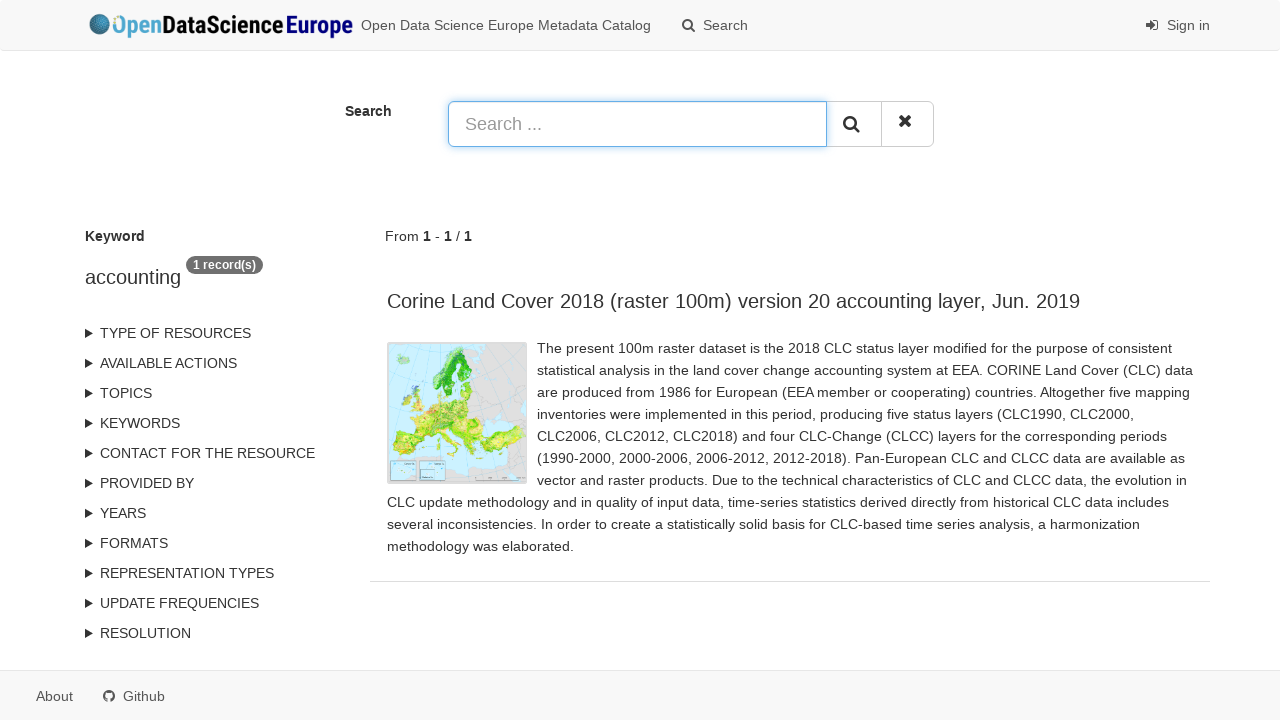

--- FILE ---
content_type: text/html;charset=utf-8
request_url: https://data.opendatascience.eu/geonetwork/srv/search?keyword=accounting
body_size: 3426
content:
<html ng-app="gn_search_default" lang="" id="ng-app">
  <head>
    <title>Open Data Science Europe Metadata Catalog - OpenGeoHub, CTU Prague, mundialis GmbH &amp;amp; Co KG, TerraSigna, MultiOne</title>
    <meta charset="utf-8" />
    <meta name="viewport" content="initial-scale=1.0" />
    <meta name="apple-mobile-web-app-capable" content="yes" />
    <meta name="description" content="" />
    <meta name="keywords" content="" />
    <meta property="og:title" content="Open Data Science Europe Metadata Catalog - OpenGeoHub, CTU Prague, mundialis GmbH &amp;amp; Co KG, TerraSigna, MultiOne" />
    <meta property="og:description" content="" />
    <meta property="og:site_name" content="" />
    <meta property="og:image" content="https://data.opendatascience.eu/geonetwork/images/logos/favicon.png" />
    <meta name="twitter:card" content="summary" />
    <meta name="twitter:image" content="https://data.opendatascience.eu/geonetwork/images/logos/favicon.png" />
    <meta name="twitter:title" content="Open Data Science Europe Metadata Catalog - OpenGeoHub, CTU Prague, mundialis GmbH &amp;amp; Co KG, TerraSigna, MultiOne" />
    <meta name="twitter:description" content="" />
    <meta name="twitter:site" content="" />
    <link rel="icon" sizes="16x16 32x32 48x48" type="image/png" href="https://data.opendatascience.eu/geonetwork/images/logos/favicon.png" />
    <link href="https://data.opendatascience.eu/geonetwork/srv/eng/rss.search?sortBy=changeDate" rel="alternate" type="application/rss+xml" title="Open Data Science Europe Metadata Catalog - OpenGeoHub, CTU Prague, mundialis GmbH &amp;amp; Co KG, TerraSigna, MultiOne" />
    <link href="https://data.opendatascience.eu/geonetwork/srv/eng/portal.opensearch" rel="search" type="application/opensearchdescription+xml" title="Open Data Science Europe Metadata Catalog - OpenGeoHub, CTU Prague, mundialis GmbH &amp;amp; Co KG, TerraSigna, MultiOne" />
    <link href="https://data.opendatascience.eu/geonetwork/static/gn_search_default.css?v=15ebfbc7f9caa94afdf69a72ab6d267ca0bc8d01&amp;" rel="stylesheet" media="screen" />
    <link href="https://data.opendatascience.eu/geonetwork/static/gn_metadata_pdf.css?v=15ebfbc7f9caa94afdf69a72ab6d267ca0bc8d01&amp;" rel="stylesheet" media="print" />
  </head>
  <body class="gn-nojs ">
    <div class="gn-full">
      <div class="navbar navbar-default gn-top-bar" role="navigation">
        <div class="container">
          <div class="navbar-header">
            <button type="button" class="navbar-toggle collapsed" data-toggle="collapse" data-target="#navbar" title="" aria-expanded="false" aria-controls="navbar">
              <span class="sr-only" />
              <span class="icon-bar" />
              <span class="icon-bar" />
              <span class="icon-bar" />
            </button>
          </div>
          <div id="navbar" class="navbar-collapse collapse">
            <ul class="nav navbar-nav" id="topbar-left">
              <li>
                <a href="https://data.opendatascience.eu/geonetwork/srv/eng/catalog.search#/home">
                  <img class="gn-logo" alt="" src="https://data.opendatascience.eu/geonetwork/images/logos/242bb21c-df1b-42f6-b7d2-3cd5438b9992.png" />
                  Open Data Science Europe Metadata Catalog
                </a>
              </li>
              <li>
                <a title="Search" href="https://data.opendatascience.eu/geonetwork/srv/search" onclick="location.href=('https://data.opendatascience.eu/geonetwork/srv/eng/catalog.search#/search');return false;">
                  <i class="fa fa-fw fa-search hidden-sm"> </i>
                  <span>Search</span>
                </a>
              </li>
              <li id="map-menu" class="hidden-nojs">
                <a title="Map" href="https://data.opendatascience.eu/geonetwork/srv/eng/catalog.search#/map">
                  <i class="fa fa-fw fa-globe hidden-sm"> </i>
                  <span>Map</span>
                </a>
              </li>
            </ul>
            <ul class="nav navbar-nav navbar-right">
              <li>
                <a href="https://data.opendatascience.eu/geonetwork/srv/eng/catalog.signin" title="Sign in">
                  <i class="fa fa-sign-in fa-fw"> </i>
                  Sign in
                </a>
              </li>
            </ul>
          </div>
        </div>
      </div>
      <form action="https://data.opendatascience.eu/geonetwork/srv/search" class="form-horizontal" role="form">
        <div class="row gn-top-search" style="margin:20px">
          <div class="col-md-offset-3 col-md-1 relative">
            <b>Search</b>
          </div>
          <div class="col-md-5 relative">
            <div class="gn-form-any input-group input-group-lg">
              <input type="text" name="any" id="gn-any-field" aria-label="Search ..." placeholder="Search ..." value="" class="form-control" autofocus="" />
              <div class="input-group-btn">
                <button type="submit" class="btn btn-default" title="Search">
                  <i class="fa fa-search"> </i>
                </button>
                <a href="https://data.opendatascience.eu/geonetwork/srv/search" class="btn btn-default" title="Reset">
                  <i class="fa fa-times"> </i>
                </a>
              </div>
            </div>
            <input type="hidden" name="fast" value="index" />
          </div>
        </div>
      </form>
      <div class="container" role="main">
        <div class="row" id="242bb21c-df1b-42f6-b7d2-3cd5438b9992" itemscope="itemscope" itemtype="http://schema.org/DataCatalog">
          <meta itemprop="name" content="Open Data Science Europe Metadata Catalog" />
          <span itemprop="publisher" itemscope="itemscope" itemtype="http://schema.org/Organization">
            <meta itemprop="name" content="OpenGeoHub, CTU Prague, mundialis GmbH &amp;amp; Co KG, TerraSigna, MultiOne" />
            <meta itemprop="email" content="leandro.parente@opengeohub.org" />
          </span>
          <meta itemprop="url" content="https://data.opendatascience.eu/geonetwork/srv/search" />
          <div class="col-md-3 gn-facet">
            <div>
              <div class="clearfix">
                <div class="gn-margin-bottom">
                  <strong>Keyword</strong>
                </div>
                <div class="pull-left">
                  <h2>accounting</h2>
                </div>
                <span class="badge">1 record(s)</span>
              </div>
               
            </div>
            <details>
              <summary>Type of resources</summary>
              <ul>
                <li>
                  <label>
                    <a href="https://data.opendatascience.eu/geonetwork/srv/search?type=dataset">
                      <span class="gn-facet-label">Dataset</span>
                      <span class="gn-facet-count">(1)</span>
                    </a>
                  </label>
                </li>
              </ul>
            </details>
            <details>
              <summary>Available actions</summary>
              <ul>
                <li>
                  <label>
                    <a href="https://data.opendatascience.eu/geonetwork/srv/search?mdActions=mdActions-view">
                      <span class="gn-facet-label">Viewable</span>
                      <span class="gn-facet-count">(1)</span>
                    </a>
                  </label>
                </li>
              </ul>
            </details>
            <details>
              <summary>Topics</summary>
              <ul>
                <li>
                  <label>
                    <a href="https://data.opendatascience.eu/geonetwork/srv/search?topicCat=geoscientificInformation">
                      <span class="gn-facet-label">Geoscientific information</span>
                      <span class="gn-facet-count">(1)</span>
                    </a>
                  </label>
                </li>
                <li>
                  <label>
                    <a href="https://data.opendatascience.eu/geonetwork/srv/search?topicCat=imageryBaseMapsEarthCover">
                      <span class="gn-facet-label">Imagery base maps earth cover</span>
                      <span class="gn-facet-count">(1)</span>
                    </a>
                  </label>
                </li>
              </ul>
            </details>
            <details>
              <summary>Keywords</summary>
              <ul>
                <li>
                  <label>
                    <a href="https://data.opendatascience.eu/geonetwork/srv/search?keyword=Imagery base maps earth cover">
                      <span class="gn-facet-label">Imagery base maps earth cover</span>
                      <span class="gn-facet-count">(1)</span>
                    </a>
                  </label>
                </li>
                <li>
                  <label>
                    <a href="https://data.opendatascience.eu/geonetwork/srv/search?keyword=Land cover">
                      <span class="gn-facet-label">Land cover</span>
                      <span class="gn-facet-count">(1)</span>
                    </a>
                  </label>
                </li>
                <li>
                  <label>
                    <a href="https://data.opendatascience.eu/geonetwork/srv/search?keyword=Land use">
                      <span class="gn-facet-label">Land use</span>
                      <span class="gn-facet-count">(1)</span>
                    </a>
                  </label>
                </li>
                <li>
                  <label>
                    <a href="https://data.opendatascience.eu/geonetwork/srv/search?keyword=geospatial data">
                      <span class="gn-facet-label">geospatial data</span>
                      <span class="gn-facet-count">(1)</span>
                    </a>
                  </label>
                </li>
                <li>
                  <label>
                    <a href="https://data.opendatascience.eu/geonetwork/srv/search?keyword=land cover">
                      <span class="gn-facet-label">land cover</span>
                      <span class="gn-facet-count">(1)</span>
                    </a>
                  </label>
                </li>
                <li>
                  <label>
                    <a href="https://data.opendatascience.eu/geonetwork/srv/search?keyword=European">
                      <span class="gn-facet-label">European</span>
                      <span class="gn-facet-count">(1)</span>
                    </a>
                  </label>
                </li>
                <li>
                  <label>
                    <a href="https://data.opendatascience.eu/geonetwork/srv/search?keyword=EEA39">
                      <span class="gn-facet-label">EEA39</span>
                      <span class="gn-facet-count">(1)</span>
                    </a>
                  </label>
                </li>
                <li>
                  <label>
                    <a href="https://data.opendatascience.eu/geonetwork/srv/search?keyword=Corine">
                      <span class="gn-facet-label">Corine</span>
                      <span class="gn-facet-count">(1)</span>
                    </a>
                  </label>
                </li>
                <li>
                  <label>
                    <a href="https://data.opendatascience.eu/geonetwork/srv/search?keyword=CLC2018">
                      <span class="gn-facet-label">CLC2018</span>
                      <span class="gn-facet-count">(1)</span>
                    </a>
                  </label>
                </li>
                <li>
                  <label>
                    <a href="https://data.opendatascience.eu/geonetwork/srv/search?keyword=LEAC">
                      <span class="gn-facet-label">LEAC</span>
                      <span class="gn-facet-count">(1)</span>
                    </a>
                  </label>
                </li>
                <li>
                  <label>
                    <a href="https://data.opendatascience.eu/geonetwork/srv/search?keyword=Land and Ecosystem Accounting">
                      <span class="gn-facet-label">Land and Ecosystem Accounting</span>
                      <span class="gn-facet-count">(1)</span>
                    </a>
                  </label>
                </li>
                <li>
                  <label>
                    <a href="https://data.opendatascience.eu/geonetwork/srv/search?keyword=IDP_shortname_CLC_accounting_2018">
                      <span class="gn-facet-label">IDP_shortname_CLC_accounting_2018</span>
                      <span class="gn-facet-count">(1)</span>
                    </a>
                  </label>
                </li>
                <li>
                  <label>
                    <a href="https://data.opendatascience.eu/geonetwork/srv/search?keyword=IDP_topics_Land_use">
                      <span class="gn-facet-label">IDP_topics_Land_use</span>
                      <span class="gn-facet-count">(1)</span>
                    </a>
                  </label>
                </li>
                <li>
                  <label>
                    <a href="https://data.opendatascience.eu/geonetwork/srv/search?keyword=accounting">
                      <span class="gn-facet-label">accounting</span>
                      <span class="gn-facet-count">(1)</span>
                    </a>
                  </label>
                </li>
                <li>
                  <label>
                    <a href="https://data.opendatascience.eu/geonetwork/srv/search?keyword=INSPIRE">
                      <span class="gn-facet-label">INSPIRE</span>
                      <span class="gn-facet-count">(1)</span>
                    </a>
                  </label>
                </li>
              </ul>
            </details>
            <details>
              <summary>Contact for the resource</summary>
              <ul>
                <li>
                  <label>
                    <a href="https://data.opendatascience.eu/geonetwork/srv/search?orgName=European Environment Agency">
                      <span class="gn-facet-label">European Environment Agency</span>
                      <span class="gn-facet-count">(1)</span>
                    </a>
                  </label>
                </li>
              </ul>
            </details>
            <details>
              <summary>Provided by</summary>
              <ul>
                <li>
                  <label>
                    <a href="https://data.opendatascience.eu/geonetwork/srv/search?_source=242bb21c-df1b-42f6-b7d2-3cd5438b9992">
                      <span class="gn-facet-label">Open Data Science Europe Metadata Catalog</span>
                      <span class="gn-facet-count">(1)</span>
                    </a>
                  </label>
                </li>
              </ul>
            </details>
            <details>
              <summary>Years</summary>
              <ul>
                <li>
                  <label>
                    <a href="https://data.opendatascience.eu/geonetwork/srv/search?createDateYear=2019">
                      <span class="gn-facet-label">2019</span>
                      <span class="gn-facet-count">(1)</span>
                    </a>
                  </label>
                </li>
              </ul>
            </details>
            <details>
              <summary>Formats</summary>
              <ul>
                <li>
                  <label>
                    <a href="https://data.opendatascience.eu/geonetwork/srv/search?format=GTiff">
                      <span class="gn-facet-label">GTiff</span>
                      <span class="gn-facet-count">(1)</span>
                    </a>
                  </label>
                </li>
              </ul>
            </details>
            <details>
              <summary>Representation types</summary>
              <ul>
                <li>
                  <label>
                    <a href="https://data.opendatascience.eu/geonetwork/srv/search?spatialRepresentationType=grid">
                      <span class="gn-facet-label">Grid</span>
                      <span class="gn-facet-count">(1)</span>
                    </a>
                  </label>
                </li>
              </ul>
            </details>
            <details>
              <summary>Update frequencies</summary>
              <ul>
                <li>
                  <label>
                    <a href="https://data.opendatascience.eu/geonetwork/srv/search?cl_maintenanceAndUpdateFrequency=asNeeded">
                      <span class="gn-facet-label">As needed</span>
                      <span class="gn-facet-count">(1)</span>
                    </a>
                  </label>
                </li>
              </ul>
            </details>
            <details>
              <summary>Resolution</summary>
              <ul>
                <li>
                  <label>
                    <a href="https://data.opendatascience.eu/geonetwork/srv/search?resolution=100 m">
                      <span class="gn-facet-label">100 m</span>
                      <span class="gn-facet-count">(1)</span>
                    </a>
                  </label>
                </li>
              </ul>
            </details>
          </div>
          <div class="col-md-9">
            <div class="row gn-pages">
              <div class="col-xs-12">
                From
                <b>1</b>
                -
                <b>1</b>
                /
                <b>1</b>
              </div>
            </div>
            <ul class="list-group gn-resultview gn-resultview-sumup">
              <li class="list-group-item gn-grid" id="5a5f43ca-1447-4ed0-b0a6-4bd2e17e4f4d" itemprop="dataset" itemscope="itemscope" itemtype="http://schema.org/Dataset">
                <meta itemprop="url" content="https://data.opendatascience.eu/geonetwork/srv/api/records/5a5f43ca-1447-4ed0-b0a6-4bd2e17e4f4d" />
                <div class="row" />
                <div class="gn-md-title">
                  <h1 itemprop="name">
                    <a href="https://data.opendatascience.eu/geonetwork/srv/api/records/5a5f43ca-1447-4ed0-b0a6-4bd2e17e4f4d" itemprop="url">Corine Land Cover 2018 (raster 100m) version 20 accounting layer, Jun. 2019</a>
                  </h1>
                </div>
                <div class="clearfix">
                  <div class="gn-md-thumbnail pull-left">
                    <img class="gn-img-thumbnail" itemprop="thumbnailUrl" alt="" src="https://sdi.eea.europa.eu/public/catalogue-graphic-overview/5a5f43ca-1447-4ed0-b0a6-4bd2e17e4f4d.png" />
                  </div>
                  <p itemprop="description">The present 100m raster dataset is the 2018 CLC status layer modified for the purpose of consistent statistical analysis in the land cover change accounting system at EEA.

CORINE Land Cover (CLC) data are produced from 1986 for European (EEA member or cooperating) countries. Altogether five mapping inventories were implemented in this period, producing five status layers (CLC1990, CLC2000, CLC2006, CLC2012, CLC2018) and four CLC-Change (CLCC) layers for the corresponding periods (1990-2000, 2000-2006, 2006-2012, 2012-2018). Pan-European CLC and CLCC data are available as vector and raster products.

Due to the technical characteristics of CLC and CLCC data, the evolution in CLC update methodology and in quality of input data, time-series statistics derived directly from historical CLC data includes several inconsistencies. In order to create a statistically solid basis for CLC-based time series analysis, a harmonization methodology was elaborated.</p>
                </div>
              </li>
            </ul>
          </div>
        </div>
      </div>
      <div class="navbar navbar-default gn-bottom-bar" role="navigation">
        <ul class="nav navbar-nav">
          <li class="gn-footer-text" />
          <li>
            <a href="http://geonetwork-opensource.org/">
              <i class="fa fa-fw"> </i>
              <span>About</span>
            </a>
          </li>
          <li class="hidden-sm">
            <a href="https://github.com/geonetwork/core-geonetwork">
              <i class="fa fa-github"> </i>
              <span>Github</span>
            </a>
          </li>
          <li>
            <a href="https://data.opendatascience.eu/geonetwork/doc/api" title="Learn how to use the catalog REST API."> </a>
          </li>
        </ul>
      </div>
    </div>
  </body>
</html>